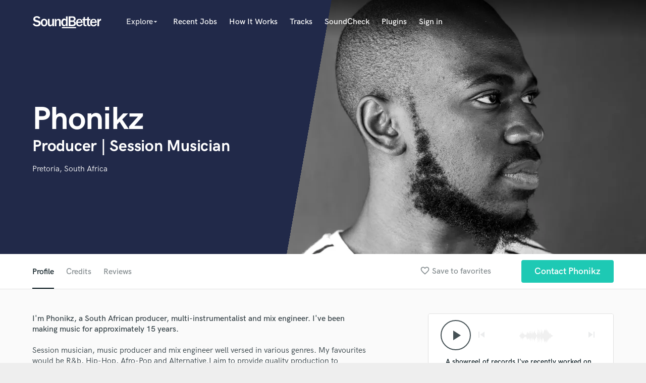

--- FILE ---
content_type: text/html; charset=utf-8
request_url: https://www.google.com/recaptcha/api2/anchor?ar=1&k=6Ldz1-ISAAAAAC-cNJnj4siHO0Gswu3die0mxASV&co=aHR0cHM6Ly93d3cuc291bmRiZXR0ZXIuY29tOjQ0Mw..&hl=en&v=N67nZn4AqZkNcbeMu4prBgzg&size=normal&anchor-ms=20000&execute-ms=30000&cb=165k4rss28rd
body_size: 49457
content:
<!DOCTYPE HTML><html dir="ltr" lang="en"><head><meta http-equiv="Content-Type" content="text/html; charset=UTF-8">
<meta http-equiv="X-UA-Compatible" content="IE=edge">
<title>reCAPTCHA</title>
<style type="text/css">
/* cyrillic-ext */
@font-face {
  font-family: 'Roboto';
  font-style: normal;
  font-weight: 400;
  font-stretch: 100%;
  src: url(//fonts.gstatic.com/s/roboto/v48/KFO7CnqEu92Fr1ME7kSn66aGLdTylUAMa3GUBHMdazTgWw.woff2) format('woff2');
  unicode-range: U+0460-052F, U+1C80-1C8A, U+20B4, U+2DE0-2DFF, U+A640-A69F, U+FE2E-FE2F;
}
/* cyrillic */
@font-face {
  font-family: 'Roboto';
  font-style: normal;
  font-weight: 400;
  font-stretch: 100%;
  src: url(//fonts.gstatic.com/s/roboto/v48/KFO7CnqEu92Fr1ME7kSn66aGLdTylUAMa3iUBHMdazTgWw.woff2) format('woff2');
  unicode-range: U+0301, U+0400-045F, U+0490-0491, U+04B0-04B1, U+2116;
}
/* greek-ext */
@font-face {
  font-family: 'Roboto';
  font-style: normal;
  font-weight: 400;
  font-stretch: 100%;
  src: url(//fonts.gstatic.com/s/roboto/v48/KFO7CnqEu92Fr1ME7kSn66aGLdTylUAMa3CUBHMdazTgWw.woff2) format('woff2');
  unicode-range: U+1F00-1FFF;
}
/* greek */
@font-face {
  font-family: 'Roboto';
  font-style: normal;
  font-weight: 400;
  font-stretch: 100%;
  src: url(//fonts.gstatic.com/s/roboto/v48/KFO7CnqEu92Fr1ME7kSn66aGLdTylUAMa3-UBHMdazTgWw.woff2) format('woff2');
  unicode-range: U+0370-0377, U+037A-037F, U+0384-038A, U+038C, U+038E-03A1, U+03A3-03FF;
}
/* math */
@font-face {
  font-family: 'Roboto';
  font-style: normal;
  font-weight: 400;
  font-stretch: 100%;
  src: url(//fonts.gstatic.com/s/roboto/v48/KFO7CnqEu92Fr1ME7kSn66aGLdTylUAMawCUBHMdazTgWw.woff2) format('woff2');
  unicode-range: U+0302-0303, U+0305, U+0307-0308, U+0310, U+0312, U+0315, U+031A, U+0326-0327, U+032C, U+032F-0330, U+0332-0333, U+0338, U+033A, U+0346, U+034D, U+0391-03A1, U+03A3-03A9, U+03B1-03C9, U+03D1, U+03D5-03D6, U+03F0-03F1, U+03F4-03F5, U+2016-2017, U+2034-2038, U+203C, U+2040, U+2043, U+2047, U+2050, U+2057, U+205F, U+2070-2071, U+2074-208E, U+2090-209C, U+20D0-20DC, U+20E1, U+20E5-20EF, U+2100-2112, U+2114-2115, U+2117-2121, U+2123-214F, U+2190, U+2192, U+2194-21AE, U+21B0-21E5, U+21F1-21F2, U+21F4-2211, U+2213-2214, U+2216-22FF, U+2308-230B, U+2310, U+2319, U+231C-2321, U+2336-237A, U+237C, U+2395, U+239B-23B7, U+23D0, U+23DC-23E1, U+2474-2475, U+25AF, U+25B3, U+25B7, U+25BD, U+25C1, U+25CA, U+25CC, U+25FB, U+266D-266F, U+27C0-27FF, U+2900-2AFF, U+2B0E-2B11, U+2B30-2B4C, U+2BFE, U+3030, U+FF5B, U+FF5D, U+1D400-1D7FF, U+1EE00-1EEFF;
}
/* symbols */
@font-face {
  font-family: 'Roboto';
  font-style: normal;
  font-weight: 400;
  font-stretch: 100%;
  src: url(//fonts.gstatic.com/s/roboto/v48/KFO7CnqEu92Fr1ME7kSn66aGLdTylUAMaxKUBHMdazTgWw.woff2) format('woff2');
  unicode-range: U+0001-000C, U+000E-001F, U+007F-009F, U+20DD-20E0, U+20E2-20E4, U+2150-218F, U+2190, U+2192, U+2194-2199, U+21AF, U+21E6-21F0, U+21F3, U+2218-2219, U+2299, U+22C4-22C6, U+2300-243F, U+2440-244A, U+2460-24FF, U+25A0-27BF, U+2800-28FF, U+2921-2922, U+2981, U+29BF, U+29EB, U+2B00-2BFF, U+4DC0-4DFF, U+FFF9-FFFB, U+10140-1018E, U+10190-1019C, U+101A0, U+101D0-101FD, U+102E0-102FB, U+10E60-10E7E, U+1D2C0-1D2D3, U+1D2E0-1D37F, U+1F000-1F0FF, U+1F100-1F1AD, U+1F1E6-1F1FF, U+1F30D-1F30F, U+1F315, U+1F31C, U+1F31E, U+1F320-1F32C, U+1F336, U+1F378, U+1F37D, U+1F382, U+1F393-1F39F, U+1F3A7-1F3A8, U+1F3AC-1F3AF, U+1F3C2, U+1F3C4-1F3C6, U+1F3CA-1F3CE, U+1F3D4-1F3E0, U+1F3ED, U+1F3F1-1F3F3, U+1F3F5-1F3F7, U+1F408, U+1F415, U+1F41F, U+1F426, U+1F43F, U+1F441-1F442, U+1F444, U+1F446-1F449, U+1F44C-1F44E, U+1F453, U+1F46A, U+1F47D, U+1F4A3, U+1F4B0, U+1F4B3, U+1F4B9, U+1F4BB, U+1F4BF, U+1F4C8-1F4CB, U+1F4D6, U+1F4DA, U+1F4DF, U+1F4E3-1F4E6, U+1F4EA-1F4ED, U+1F4F7, U+1F4F9-1F4FB, U+1F4FD-1F4FE, U+1F503, U+1F507-1F50B, U+1F50D, U+1F512-1F513, U+1F53E-1F54A, U+1F54F-1F5FA, U+1F610, U+1F650-1F67F, U+1F687, U+1F68D, U+1F691, U+1F694, U+1F698, U+1F6AD, U+1F6B2, U+1F6B9-1F6BA, U+1F6BC, U+1F6C6-1F6CF, U+1F6D3-1F6D7, U+1F6E0-1F6EA, U+1F6F0-1F6F3, U+1F6F7-1F6FC, U+1F700-1F7FF, U+1F800-1F80B, U+1F810-1F847, U+1F850-1F859, U+1F860-1F887, U+1F890-1F8AD, U+1F8B0-1F8BB, U+1F8C0-1F8C1, U+1F900-1F90B, U+1F93B, U+1F946, U+1F984, U+1F996, U+1F9E9, U+1FA00-1FA6F, U+1FA70-1FA7C, U+1FA80-1FA89, U+1FA8F-1FAC6, U+1FACE-1FADC, U+1FADF-1FAE9, U+1FAF0-1FAF8, U+1FB00-1FBFF;
}
/* vietnamese */
@font-face {
  font-family: 'Roboto';
  font-style: normal;
  font-weight: 400;
  font-stretch: 100%;
  src: url(//fonts.gstatic.com/s/roboto/v48/KFO7CnqEu92Fr1ME7kSn66aGLdTylUAMa3OUBHMdazTgWw.woff2) format('woff2');
  unicode-range: U+0102-0103, U+0110-0111, U+0128-0129, U+0168-0169, U+01A0-01A1, U+01AF-01B0, U+0300-0301, U+0303-0304, U+0308-0309, U+0323, U+0329, U+1EA0-1EF9, U+20AB;
}
/* latin-ext */
@font-face {
  font-family: 'Roboto';
  font-style: normal;
  font-weight: 400;
  font-stretch: 100%;
  src: url(//fonts.gstatic.com/s/roboto/v48/KFO7CnqEu92Fr1ME7kSn66aGLdTylUAMa3KUBHMdazTgWw.woff2) format('woff2');
  unicode-range: U+0100-02BA, U+02BD-02C5, U+02C7-02CC, U+02CE-02D7, U+02DD-02FF, U+0304, U+0308, U+0329, U+1D00-1DBF, U+1E00-1E9F, U+1EF2-1EFF, U+2020, U+20A0-20AB, U+20AD-20C0, U+2113, U+2C60-2C7F, U+A720-A7FF;
}
/* latin */
@font-face {
  font-family: 'Roboto';
  font-style: normal;
  font-weight: 400;
  font-stretch: 100%;
  src: url(//fonts.gstatic.com/s/roboto/v48/KFO7CnqEu92Fr1ME7kSn66aGLdTylUAMa3yUBHMdazQ.woff2) format('woff2');
  unicode-range: U+0000-00FF, U+0131, U+0152-0153, U+02BB-02BC, U+02C6, U+02DA, U+02DC, U+0304, U+0308, U+0329, U+2000-206F, U+20AC, U+2122, U+2191, U+2193, U+2212, U+2215, U+FEFF, U+FFFD;
}
/* cyrillic-ext */
@font-face {
  font-family: 'Roboto';
  font-style: normal;
  font-weight: 500;
  font-stretch: 100%;
  src: url(//fonts.gstatic.com/s/roboto/v48/KFO7CnqEu92Fr1ME7kSn66aGLdTylUAMa3GUBHMdazTgWw.woff2) format('woff2');
  unicode-range: U+0460-052F, U+1C80-1C8A, U+20B4, U+2DE0-2DFF, U+A640-A69F, U+FE2E-FE2F;
}
/* cyrillic */
@font-face {
  font-family: 'Roboto';
  font-style: normal;
  font-weight: 500;
  font-stretch: 100%;
  src: url(//fonts.gstatic.com/s/roboto/v48/KFO7CnqEu92Fr1ME7kSn66aGLdTylUAMa3iUBHMdazTgWw.woff2) format('woff2');
  unicode-range: U+0301, U+0400-045F, U+0490-0491, U+04B0-04B1, U+2116;
}
/* greek-ext */
@font-face {
  font-family: 'Roboto';
  font-style: normal;
  font-weight: 500;
  font-stretch: 100%;
  src: url(//fonts.gstatic.com/s/roboto/v48/KFO7CnqEu92Fr1ME7kSn66aGLdTylUAMa3CUBHMdazTgWw.woff2) format('woff2');
  unicode-range: U+1F00-1FFF;
}
/* greek */
@font-face {
  font-family: 'Roboto';
  font-style: normal;
  font-weight: 500;
  font-stretch: 100%;
  src: url(//fonts.gstatic.com/s/roboto/v48/KFO7CnqEu92Fr1ME7kSn66aGLdTylUAMa3-UBHMdazTgWw.woff2) format('woff2');
  unicode-range: U+0370-0377, U+037A-037F, U+0384-038A, U+038C, U+038E-03A1, U+03A3-03FF;
}
/* math */
@font-face {
  font-family: 'Roboto';
  font-style: normal;
  font-weight: 500;
  font-stretch: 100%;
  src: url(//fonts.gstatic.com/s/roboto/v48/KFO7CnqEu92Fr1ME7kSn66aGLdTylUAMawCUBHMdazTgWw.woff2) format('woff2');
  unicode-range: U+0302-0303, U+0305, U+0307-0308, U+0310, U+0312, U+0315, U+031A, U+0326-0327, U+032C, U+032F-0330, U+0332-0333, U+0338, U+033A, U+0346, U+034D, U+0391-03A1, U+03A3-03A9, U+03B1-03C9, U+03D1, U+03D5-03D6, U+03F0-03F1, U+03F4-03F5, U+2016-2017, U+2034-2038, U+203C, U+2040, U+2043, U+2047, U+2050, U+2057, U+205F, U+2070-2071, U+2074-208E, U+2090-209C, U+20D0-20DC, U+20E1, U+20E5-20EF, U+2100-2112, U+2114-2115, U+2117-2121, U+2123-214F, U+2190, U+2192, U+2194-21AE, U+21B0-21E5, U+21F1-21F2, U+21F4-2211, U+2213-2214, U+2216-22FF, U+2308-230B, U+2310, U+2319, U+231C-2321, U+2336-237A, U+237C, U+2395, U+239B-23B7, U+23D0, U+23DC-23E1, U+2474-2475, U+25AF, U+25B3, U+25B7, U+25BD, U+25C1, U+25CA, U+25CC, U+25FB, U+266D-266F, U+27C0-27FF, U+2900-2AFF, U+2B0E-2B11, U+2B30-2B4C, U+2BFE, U+3030, U+FF5B, U+FF5D, U+1D400-1D7FF, U+1EE00-1EEFF;
}
/* symbols */
@font-face {
  font-family: 'Roboto';
  font-style: normal;
  font-weight: 500;
  font-stretch: 100%;
  src: url(//fonts.gstatic.com/s/roboto/v48/KFO7CnqEu92Fr1ME7kSn66aGLdTylUAMaxKUBHMdazTgWw.woff2) format('woff2');
  unicode-range: U+0001-000C, U+000E-001F, U+007F-009F, U+20DD-20E0, U+20E2-20E4, U+2150-218F, U+2190, U+2192, U+2194-2199, U+21AF, U+21E6-21F0, U+21F3, U+2218-2219, U+2299, U+22C4-22C6, U+2300-243F, U+2440-244A, U+2460-24FF, U+25A0-27BF, U+2800-28FF, U+2921-2922, U+2981, U+29BF, U+29EB, U+2B00-2BFF, U+4DC0-4DFF, U+FFF9-FFFB, U+10140-1018E, U+10190-1019C, U+101A0, U+101D0-101FD, U+102E0-102FB, U+10E60-10E7E, U+1D2C0-1D2D3, U+1D2E0-1D37F, U+1F000-1F0FF, U+1F100-1F1AD, U+1F1E6-1F1FF, U+1F30D-1F30F, U+1F315, U+1F31C, U+1F31E, U+1F320-1F32C, U+1F336, U+1F378, U+1F37D, U+1F382, U+1F393-1F39F, U+1F3A7-1F3A8, U+1F3AC-1F3AF, U+1F3C2, U+1F3C4-1F3C6, U+1F3CA-1F3CE, U+1F3D4-1F3E0, U+1F3ED, U+1F3F1-1F3F3, U+1F3F5-1F3F7, U+1F408, U+1F415, U+1F41F, U+1F426, U+1F43F, U+1F441-1F442, U+1F444, U+1F446-1F449, U+1F44C-1F44E, U+1F453, U+1F46A, U+1F47D, U+1F4A3, U+1F4B0, U+1F4B3, U+1F4B9, U+1F4BB, U+1F4BF, U+1F4C8-1F4CB, U+1F4D6, U+1F4DA, U+1F4DF, U+1F4E3-1F4E6, U+1F4EA-1F4ED, U+1F4F7, U+1F4F9-1F4FB, U+1F4FD-1F4FE, U+1F503, U+1F507-1F50B, U+1F50D, U+1F512-1F513, U+1F53E-1F54A, U+1F54F-1F5FA, U+1F610, U+1F650-1F67F, U+1F687, U+1F68D, U+1F691, U+1F694, U+1F698, U+1F6AD, U+1F6B2, U+1F6B9-1F6BA, U+1F6BC, U+1F6C6-1F6CF, U+1F6D3-1F6D7, U+1F6E0-1F6EA, U+1F6F0-1F6F3, U+1F6F7-1F6FC, U+1F700-1F7FF, U+1F800-1F80B, U+1F810-1F847, U+1F850-1F859, U+1F860-1F887, U+1F890-1F8AD, U+1F8B0-1F8BB, U+1F8C0-1F8C1, U+1F900-1F90B, U+1F93B, U+1F946, U+1F984, U+1F996, U+1F9E9, U+1FA00-1FA6F, U+1FA70-1FA7C, U+1FA80-1FA89, U+1FA8F-1FAC6, U+1FACE-1FADC, U+1FADF-1FAE9, U+1FAF0-1FAF8, U+1FB00-1FBFF;
}
/* vietnamese */
@font-face {
  font-family: 'Roboto';
  font-style: normal;
  font-weight: 500;
  font-stretch: 100%;
  src: url(//fonts.gstatic.com/s/roboto/v48/KFO7CnqEu92Fr1ME7kSn66aGLdTylUAMa3OUBHMdazTgWw.woff2) format('woff2');
  unicode-range: U+0102-0103, U+0110-0111, U+0128-0129, U+0168-0169, U+01A0-01A1, U+01AF-01B0, U+0300-0301, U+0303-0304, U+0308-0309, U+0323, U+0329, U+1EA0-1EF9, U+20AB;
}
/* latin-ext */
@font-face {
  font-family: 'Roboto';
  font-style: normal;
  font-weight: 500;
  font-stretch: 100%;
  src: url(//fonts.gstatic.com/s/roboto/v48/KFO7CnqEu92Fr1ME7kSn66aGLdTylUAMa3KUBHMdazTgWw.woff2) format('woff2');
  unicode-range: U+0100-02BA, U+02BD-02C5, U+02C7-02CC, U+02CE-02D7, U+02DD-02FF, U+0304, U+0308, U+0329, U+1D00-1DBF, U+1E00-1E9F, U+1EF2-1EFF, U+2020, U+20A0-20AB, U+20AD-20C0, U+2113, U+2C60-2C7F, U+A720-A7FF;
}
/* latin */
@font-face {
  font-family: 'Roboto';
  font-style: normal;
  font-weight: 500;
  font-stretch: 100%;
  src: url(//fonts.gstatic.com/s/roboto/v48/KFO7CnqEu92Fr1ME7kSn66aGLdTylUAMa3yUBHMdazQ.woff2) format('woff2');
  unicode-range: U+0000-00FF, U+0131, U+0152-0153, U+02BB-02BC, U+02C6, U+02DA, U+02DC, U+0304, U+0308, U+0329, U+2000-206F, U+20AC, U+2122, U+2191, U+2193, U+2212, U+2215, U+FEFF, U+FFFD;
}
/* cyrillic-ext */
@font-face {
  font-family: 'Roboto';
  font-style: normal;
  font-weight: 900;
  font-stretch: 100%;
  src: url(//fonts.gstatic.com/s/roboto/v48/KFO7CnqEu92Fr1ME7kSn66aGLdTylUAMa3GUBHMdazTgWw.woff2) format('woff2');
  unicode-range: U+0460-052F, U+1C80-1C8A, U+20B4, U+2DE0-2DFF, U+A640-A69F, U+FE2E-FE2F;
}
/* cyrillic */
@font-face {
  font-family: 'Roboto';
  font-style: normal;
  font-weight: 900;
  font-stretch: 100%;
  src: url(//fonts.gstatic.com/s/roboto/v48/KFO7CnqEu92Fr1ME7kSn66aGLdTylUAMa3iUBHMdazTgWw.woff2) format('woff2');
  unicode-range: U+0301, U+0400-045F, U+0490-0491, U+04B0-04B1, U+2116;
}
/* greek-ext */
@font-face {
  font-family: 'Roboto';
  font-style: normal;
  font-weight: 900;
  font-stretch: 100%;
  src: url(//fonts.gstatic.com/s/roboto/v48/KFO7CnqEu92Fr1ME7kSn66aGLdTylUAMa3CUBHMdazTgWw.woff2) format('woff2');
  unicode-range: U+1F00-1FFF;
}
/* greek */
@font-face {
  font-family: 'Roboto';
  font-style: normal;
  font-weight: 900;
  font-stretch: 100%;
  src: url(//fonts.gstatic.com/s/roboto/v48/KFO7CnqEu92Fr1ME7kSn66aGLdTylUAMa3-UBHMdazTgWw.woff2) format('woff2');
  unicode-range: U+0370-0377, U+037A-037F, U+0384-038A, U+038C, U+038E-03A1, U+03A3-03FF;
}
/* math */
@font-face {
  font-family: 'Roboto';
  font-style: normal;
  font-weight: 900;
  font-stretch: 100%;
  src: url(//fonts.gstatic.com/s/roboto/v48/KFO7CnqEu92Fr1ME7kSn66aGLdTylUAMawCUBHMdazTgWw.woff2) format('woff2');
  unicode-range: U+0302-0303, U+0305, U+0307-0308, U+0310, U+0312, U+0315, U+031A, U+0326-0327, U+032C, U+032F-0330, U+0332-0333, U+0338, U+033A, U+0346, U+034D, U+0391-03A1, U+03A3-03A9, U+03B1-03C9, U+03D1, U+03D5-03D6, U+03F0-03F1, U+03F4-03F5, U+2016-2017, U+2034-2038, U+203C, U+2040, U+2043, U+2047, U+2050, U+2057, U+205F, U+2070-2071, U+2074-208E, U+2090-209C, U+20D0-20DC, U+20E1, U+20E5-20EF, U+2100-2112, U+2114-2115, U+2117-2121, U+2123-214F, U+2190, U+2192, U+2194-21AE, U+21B0-21E5, U+21F1-21F2, U+21F4-2211, U+2213-2214, U+2216-22FF, U+2308-230B, U+2310, U+2319, U+231C-2321, U+2336-237A, U+237C, U+2395, U+239B-23B7, U+23D0, U+23DC-23E1, U+2474-2475, U+25AF, U+25B3, U+25B7, U+25BD, U+25C1, U+25CA, U+25CC, U+25FB, U+266D-266F, U+27C0-27FF, U+2900-2AFF, U+2B0E-2B11, U+2B30-2B4C, U+2BFE, U+3030, U+FF5B, U+FF5D, U+1D400-1D7FF, U+1EE00-1EEFF;
}
/* symbols */
@font-face {
  font-family: 'Roboto';
  font-style: normal;
  font-weight: 900;
  font-stretch: 100%;
  src: url(//fonts.gstatic.com/s/roboto/v48/KFO7CnqEu92Fr1ME7kSn66aGLdTylUAMaxKUBHMdazTgWw.woff2) format('woff2');
  unicode-range: U+0001-000C, U+000E-001F, U+007F-009F, U+20DD-20E0, U+20E2-20E4, U+2150-218F, U+2190, U+2192, U+2194-2199, U+21AF, U+21E6-21F0, U+21F3, U+2218-2219, U+2299, U+22C4-22C6, U+2300-243F, U+2440-244A, U+2460-24FF, U+25A0-27BF, U+2800-28FF, U+2921-2922, U+2981, U+29BF, U+29EB, U+2B00-2BFF, U+4DC0-4DFF, U+FFF9-FFFB, U+10140-1018E, U+10190-1019C, U+101A0, U+101D0-101FD, U+102E0-102FB, U+10E60-10E7E, U+1D2C0-1D2D3, U+1D2E0-1D37F, U+1F000-1F0FF, U+1F100-1F1AD, U+1F1E6-1F1FF, U+1F30D-1F30F, U+1F315, U+1F31C, U+1F31E, U+1F320-1F32C, U+1F336, U+1F378, U+1F37D, U+1F382, U+1F393-1F39F, U+1F3A7-1F3A8, U+1F3AC-1F3AF, U+1F3C2, U+1F3C4-1F3C6, U+1F3CA-1F3CE, U+1F3D4-1F3E0, U+1F3ED, U+1F3F1-1F3F3, U+1F3F5-1F3F7, U+1F408, U+1F415, U+1F41F, U+1F426, U+1F43F, U+1F441-1F442, U+1F444, U+1F446-1F449, U+1F44C-1F44E, U+1F453, U+1F46A, U+1F47D, U+1F4A3, U+1F4B0, U+1F4B3, U+1F4B9, U+1F4BB, U+1F4BF, U+1F4C8-1F4CB, U+1F4D6, U+1F4DA, U+1F4DF, U+1F4E3-1F4E6, U+1F4EA-1F4ED, U+1F4F7, U+1F4F9-1F4FB, U+1F4FD-1F4FE, U+1F503, U+1F507-1F50B, U+1F50D, U+1F512-1F513, U+1F53E-1F54A, U+1F54F-1F5FA, U+1F610, U+1F650-1F67F, U+1F687, U+1F68D, U+1F691, U+1F694, U+1F698, U+1F6AD, U+1F6B2, U+1F6B9-1F6BA, U+1F6BC, U+1F6C6-1F6CF, U+1F6D3-1F6D7, U+1F6E0-1F6EA, U+1F6F0-1F6F3, U+1F6F7-1F6FC, U+1F700-1F7FF, U+1F800-1F80B, U+1F810-1F847, U+1F850-1F859, U+1F860-1F887, U+1F890-1F8AD, U+1F8B0-1F8BB, U+1F8C0-1F8C1, U+1F900-1F90B, U+1F93B, U+1F946, U+1F984, U+1F996, U+1F9E9, U+1FA00-1FA6F, U+1FA70-1FA7C, U+1FA80-1FA89, U+1FA8F-1FAC6, U+1FACE-1FADC, U+1FADF-1FAE9, U+1FAF0-1FAF8, U+1FB00-1FBFF;
}
/* vietnamese */
@font-face {
  font-family: 'Roboto';
  font-style: normal;
  font-weight: 900;
  font-stretch: 100%;
  src: url(//fonts.gstatic.com/s/roboto/v48/KFO7CnqEu92Fr1ME7kSn66aGLdTylUAMa3OUBHMdazTgWw.woff2) format('woff2');
  unicode-range: U+0102-0103, U+0110-0111, U+0128-0129, U+0168-0169, U+01A0-01A1, U+01AF-01B0, U+0300-0301, U+0303-0304, U+0308-0309, U+0323, U+0329, U+1EA0-1EF9, U+20AB;
}
/* latin-ext */
@font-face {
  font-family: 'Roboto';
  font-style: normal;
  font-weight: 900;
  font-stretch: 100%;
  src: url(//fonts.gstatic.com/s/roboto/v48/KFO7CnqEu92Fr1ME7kSn66aGLdTylUAMa3KUBHMdazTgWw.woff2) format('woff2');
  unicode-range: U+0100-02BA, U+02BD-02C5, U+02C7-02CC, U+02CE-02D7, U+02DD-02FF, U+0304, U+0308, U+0329, U+1D00-1DBF, U+1E00-1E9F, U+1EF2-1EFF, U+2020, U+20A0-20AB, U+20AD-20C0, U+2113, U+2C60-2C7F, U+A720-A7FF;
}
/* latin */
@font-face {
  font-family: 'Roboto';
  font-style: normal;
  font-weight: 900;
  font-stretch: 100%;
  src: url(//fonts.gstatic.com/s/roboto/v48/KFO7CnqEu92Fr1ME7kSn66aGLdTylUAMa3yUBHMdazQ.woff2) format('woff2');
  unicode-range: U+0000-00FF, U+0131, U+0152-0153, U+02BB-02BC, U+02C6, U+02DA, U+02DC, U+0304, U+0308, U+0329, U+2000-206F, U+20AC, U+2122, U+2191, U+2193, U+2212, U+2215, U+FEFF, U+FFFD;
}

</style>
<link rel="stylesheet" type="text/css" href="https://www.gstatic.com/recaptcha/releases/N67nZn4AqZkNcbeMu4prBgzg/styles__ltr.css">
<script nonce="hcgJJNUYuKZ1_cKp6AGZ-A" type="text/javascript">window['__recaptcha_api'] = 'https://www.google.com/recaptcha/api2/';</script>
<script type="text/javascript" src="https://www.gstatic.com/recaptcha/releases/N67nZn4AqZkNcbeMu4prBgzg/recaptcha__en.js" nonce="hcgJJNUYuKZ1_cKp6AGZ-A">
      
    </script></head>
<body><div id="rc-anchor-alert" class="rc-anchor-alert"></div>
<input type="hidden" id="recaptcha-token" value="[base64]">
<script type="text/javascript" nonce="hcgJJNUYuKZ1_cKp6AGZ-A">
      recaptcha.anchor.Main.init("[\x22ainput\x22,[\x22bgdata\x22,\x22\x22,\[base64]/[base64]/[base64]/[base64]/[base64]/UltsKytdPUU6KEU8MjA0OD9SW2wrK109RT4+NnwxOTI6KChFJjY0NTEyKT09NTUyOTYmJk0rMTxjLmxlbmd0aCYmKGMuY2hhckNvZGVBdChNKzEpJjY0NTEyKT09NTYzMjA/[base64]/[base64]/[base64]/[base64]/[base64]/[base64]/[base64]\x22,\[base64]\\u003d\x22,\[base64]/[base64]/Cq8Ktw57CgsO9RcONw7gYwozCmMK/Im8lUzIoM8KXwqXCilHDnlTCjxEswo0BwrjClsOoKcKVGAHDjkULb8OXworCtUx8fmktwq3Cvwh3w6p0UW3DjibCnXE5I8Kaw4HDpsK3w7o5JXDDoMOBwrPCksO/AsOeasO/f8KOw43DkFTDmirDscOxHMKALA3CjwN2IMObwo8jEMOPwqssE8KWw6BOwpBsAsOuwqDDgcKpSTcXw4DDlsKvOw3Dh1XCrsOkETXDvRhWLUZjw7nCnWLDpCTDuT0NR1/[base64]/Cp13Chl3DlsOUw68KRcKyfsKDJHbCoBcfw7TCv8O8wrBMw7XDjcKewq3DoFEeF8OkwqLCm8KWw6l/VcOAd23ChsOrFzzDm8KvW8KmV2R+RHN7w5AgV11aUsOtWMKbw6bCoMKrw7IVQcKdX8KgHRpRNMKCw6/[base64]/ChsOGw5/[base64]/UVQZWsKFMcKILCR+wobCgFBbZBl1L8KLwrzDrhc2wqN+w4xTLHzDvn7Ci8K1G8KMwqPDtcO3wrfDgMODHT/Cr8K9ZmnCsMOVwoYfwpPDvsOgw4FNXMOqw55rwrt0wpDDmk4mw6JbfcOhwpxWDcOPw6TCn8Ofw7svw6LDtMOvX8Oew6dJwqXDvw8ZIsKfw6A5w7rCjlHCkHrDjRkcwrt3QXDClmjDhRsPwrDDosOBb0Bew75FDmHCssOuwoDCvzjDoiXDgGLCssO3woNpw7hWw5/Ds2nCq8KucMKGw7k+bHMKw4tLwrsIZ1pNP8K0w4RfwrrDki8jwpjCgG7ChkrCoW9mwqjCgcK6w67DtSw8wpE9w4RiC8Olwo3CqsOawofCp8KYLx4CwqDDocK9ez3CkcOqwosHwr3DlcK0w4kVeFXDqsOSNiXCm8OTwql2W0tZw5dsZ8Ogw7/Cl8ORXEUywosWQcO5wqdTGCdcw4g5ak7CscK0Rg7DlEdxbMOPwo7CoMKgw6HDpsOVwr5Xw73DoMOrwqF2w77CosO1wpDCmsKyejg4wpvCq8O3w5vCmgAROVpmw6/DsMKJEmnDtVfDhsOacyTCi8O9asKwwrXDmcO6w6XCpMK7wqhRw68PwoRww4zDnFPCv1PDgF/Dm8Ksw7fDiAVQwq5uScKzCMKDM8OMwrHCocKhT8K4wqddJVBRA8KFHcOnw54nwpxrU8K1wpoFWhZww7tdY8KHwpsaw7DDrWxBbDHDqsOHwpfCkcOEHAjCvMOgwr0lwp8Ow4BmFcOTQU9sCMOuZcKKBcOyEDjCm0MEw6XDhnQBw6ptwp45w5LCkWIdHsObwrfDn1AXw7/CjG7CgsKULl/DocOjKXZ3VUkvKcKrwoHDh1bCi8OCw4nDtFfDl8OMYQnDoSJnwo9Bwq1OwqzCnsK2woYiJ8KnbD/CpxvCmT3CoxjDqn07w63DhsKgAgAowrUZXsO7wqY6XcOcYV5VZcOcFMOBZ8OewpDCpmLCgmscIsOcADzCqMKqwpnDp0ZGwrpPAcOQBcOtw4fDngB4w4fDimB4w4XCjMKEwoLDiMOSworDknzDpCZ9w5HCuzLCkcKlEH01w7zDhcK+JnXCl8KGw4QYCU/DjXvCucKnwpXCmwx9wrbCtBnDucOgw5ALw4Mgw7HDliBeGcK4w4bDoGYmScOwZcK3LyjDr8KEcxjCoMK2w4YzwokuPEHCo8OmwosLTcO4w7B+OcKQUsKqOcKyAANTwow+w5tswobDrG3Dp0zCnsOFwpfDssK5NMOZwrLCsx/DmMKdA8O1eWcOPwUxEcKZwqzCogw+w7/CgE7DtyLCqj5bwp/DgsK3w69uEnUOw4/CjUTDlcKNPlkJw6pZPsKYw7I0wqBRw5PDkmnDrGJDwp8TwoEWw63Dr8KQwq/DlcKmw4EiO8Kiw6rCn2TDpsKTTUPCl1nCmcOIOwjCssKnRHPDmcO7wqo2EgZGwq/DpnUUUsOsX8KGwofCuRjCtsK4XcKzwqzDnw0kIivCniPDgMKuwrNAwoTCgsOxwqLDnRHDtMKhw6LClzoowovCuibDkcKnAg81ITLDlcOYeHbCrcKvwqEzwpTCiUAlw7xKw4zCqgrClMOmw6rCisOLPsKWWMOrCMKCUsK+woFnFcOow5jDoTJWQcOGbMKaZsO8asOWEz/DucK+wr81AwPCnxHCiMKSw6PDjmQ9wrNLw5rDnRjCpCVowrrDmMONw7zDnmYlw6xdLsOnOcOdw5wGd8OWPxgJw53CuF/DjMKUwqhhc8KGCA0BwqAWwpQMWDzDnws0w5Qiw6xrw5jCpTfCjGFEw4rClQp5Oy/[base64]/CocO7wqTCgcKfNsKkw5oSwpTCvBldVMK5KMKnw4TDhsKbwqbDp8KNacK5w7HDuxRIwqFLwpZTXjvCrFjDhz1aIm8lw5RHGsO+H8KwwrNmVcKILcO/PxlXw5LCjsKYwp3DoE/DoR/[base64]/CiC4IBsOcX8OSwp/Dgk7CtkHChcKSfQsnw4A/DTLDocKSCcO7w7vCsGnDp8KDwrE6e0M5w6DCvcO7w6oOwoDDvjjDn3bDhx4/w6TDsMOdw7PDksKlwrPCoQwdwrJsTMKoAlLCkwDDokQ9wogLHFsXV8Kpwo9NXWY0OSPCqCnCp8O7CsKQVT3CpxQSwowZw7rCphJGw6I/OjzClcOEw7BTw6fDvsOMW3YlwpHDhMK8w7h+OMOYw7UDwoPDhMO3w6suw5pnwoHCtMKVaVzDvB7CjsK9Q19pw4JRJE/Cr8KWdsO7wpRLwopnwrzDicOZw48XwqLCm8OtwrTDkmtzZTPCr8KswpbDkUx/w7h3w6PClkFywrbCv1LCuMKIw69zw4vDv8Ouwr0secOEHcOwwrfDnsKrwrdJBGIow7hrw7/[base64]/wobDi1QjHsOkcsOQw63CogDCnMOwLcOPPi3Di8KgBsK1w4gcGAQoccOZG8Ofw7jCo8KPwoI1b8KSd8Ocw4VUw6PDhMKsQE3DgQs7wothK1Nww6TDtBnCr8OMeE9CwpREOlbDgsOswoDClMO0wqbCu8Kmwq7DrwIkwrjCq1nDrMK0wq86eRfCmsOmwqzCpMKDwpJ6wo/CrzxzV0DDqAjCu1wOTH3CpgIlwo/CqSIxHcO5L3FNdMKnwq/DjsOMw47Cn0U/[base64]/CvsKow7sSdVgNwrXClsOcL0hxHMKpw44Hw6BpXSlRRMOhwqg3PW9EYT1XwqUaccKfw4dCwq9vw7jCssKOwp1sHsO9E3fDi8OKwqDCvsOWwoptM8ObZsO3w7/CmiFOBMK3w7HDssKjwqgDwpXDnRcUecK6UEwMJcKZw4MJGsOdWMOTH2zCgWlUFcKdeAbCi8O8KSzCisKQwqbDgcKwCcKDwr/Dr3nDh8KJw6vDiGDDh0jCiMOJSMK8w4kmayR2wpUeKyIHw7nCkMKSw4LDs8Kdwp7DnMOYwpxRZcKlw6HCosOTw4sSZwbDs34QKFMow4E8w4t6wq7CqF7DlmQACz/[base64]/Dom8ywrQcQMKUwoduQG3DhsK/MH1sw6zCsVlIwrTDlUrCuTLDhljCknhvwqzDtcK/[base64]/[base64]/Ck1zDocK2YsKNZcKwQDDCn8OaYHTDhw8EbcKoX8OVwq07w4lvMTZ1wrNCw7QvY8OuFsKBwqs8D8OVw6fCnMKkPhFiwr1OwrbDk3B/w4TDlMKCKx3DuMKkw6s4JMOTEsK2woPDl8OgLcOLSxJhwrQpBsOnIMKsw5jDuVxtwptDGWVBwq3Dm8OEN8OTwrdbw4PCrcOIw5zCpx0AbMKLSsOveAbDmVXCrMOGwoHDosK5wqnDqsONLktvwopTYSxLZMOpfSfCg8KleMKgVcKlw4/[base64]/w4JQDEMzw6PCisK1w6HChMKfEysowp8Fwp19OjhwS8K3VVzDkcOow6zCpcKswrzDl8OXwprCgzDCtsOOOjPChQgLGm9pwq3Di8OWDMOeHsKJDXrDrsKQw78HSMOkCnp7E8KQY8KiCi7Cu2nDjMOtwrfDjcOVfcOUwoPDlMKaw7zDmUAdw68Hw54yLmoQWi5Cw7/DoTrCg3DCpjbDvRfDiUXDs2/DkcO2w5snBVPCnUpBXMOiwoU3woDDucK0wq8xw7oNGsODOMKKwr1JHMKFwp/[base64]/cGPCpcOUwqYsJsOPY8O3w6MOQ8OAbMKbw4Mbw71qw6nDm8OJwqTCtQrCqsKaw61YecKvBMKwOsK2c0DDvcOWYBpKfiNWw5Nrwp3DncO/wooww6vCvTYKw7zCm8OewqjDl8KGwrXCisKuJcKbLcK2T2oTUsOFacKVDsKswqYkwq9gVBglbcKqw7s9dcK3w6/DncOJwr8pIDTCn8OtJMOxwrjDqGLChywYwrBnwrxuwqViGsOcTMOnw60ffXvDpF3CvVzCo8OIbWVIRzk9w5/Dj085csKhwrsHwqMJwqvCjUfCtsO2cMKhV8KjeMOWwqEMw5sebG9FAnp/[base64]/w67CgHhGcHnDvsO0fMK5w6x3dELCg8KKPxEmwqw/DRUcM2c+w4jCssO7wrh6wr3CgcKHPcO/GMKGChPDkcK/DsOoNcOGw7h2diXCi8OVQ8OOKcK3wqlELQ1gw7HDlHsyGcO4wqrDl8KZwr4gw6vCghJAGzNdfMO7KsKmw4I5wqldWsK/bVEswqfCkW7DkHvCgsKcw7jCmcKmwr4Ew5RsOcOUw5/[base64]/DoSvCrhbCgcOQYsK7TcKBE8OjQ8OCJsKmGB5bbDbCgcKFM8OowqgpEhsgDsOzwpZqG8OHA8OWEcK9wpjDqsO1wo4ufcO5JyrCsCfDnUHCsELCn0lewr8pRmobQcKnwqfDi3LDmSIRw4LCq1zDocORdMKCwogqwqrDj8Kkwpklwo/Cv8Klw61+w5NRwojDkMOGw6DCkyDDgSXChMOheCHCnMKcV8O9wq7Co2bDjMKGw5ZbK8Kjw64PIMOEdcO4woMXL8OQw7bDlcOoajnCkXHDs3YWwqsETQVPMTzDjCDCtsO+L3xXw5cew45sw5/DisOhw7IhBsKBwqhowrocwrHCpBDDpC7CucK3w6DCrQvCgMOewojCviPCg8OrdMK5MCLCvh7CiETCrsOJcn9zwrLDrsO4w4pTUhNswqbDmVnDssKsVTTDp8OYw4PCnsKwwqzCg8KpwpdLwrnDpmvDgjzChXzDvcK8HjjDp8KPJMOQZcOQFVlrw7/[base64]/CmFsOL8KkM8OYw7LDrSXDiMKBEsOfH3rCs8OAHhk0f3rCqhXCicOyw4HCtybDlWh6w4t4WTgiAnJDW8KWwpfDlT/CjQPDtMO0w7UYwqJwwowuVsKlK8OGw598Hxk/Y3bDlAwDJMO6wqpewq/[base64]/Cm8KJwptCZMKSwo9IfsK5aFIHw5XCrcO5w5LDnwoYFGVUScO1woTCohgBw5gzaMK1wr1iRcOyw5XDhToVwoxZwrQgwot/wq/[base64]/FnYSM1HCjcKtNA/DlmRBbcK2w5zCjsKsEsKiGMOMLRjDp8O0woTDhhHDsmd/aMO+wrnDrcO9w5Vrw6VZw7DCrkHDnDZYCMOiwrvCk8KSMi5XTsKcw55VwpLDll3Cj8KdbnZPwokWwp8/b8K+T1hNesOlSsOqw6bClQI1wpJbwrvDpF0Zwp8Ew6TDocKvWsKJw5jDghBIw65mDDYaw4vDpsKEw6/DjMOCTljDvzjDicKAfSVoFnnDhcK2McOcFTlxIwgWL3PDpsO/M1EtAnNYwrvDjgjDgsKRwo1pwr3DomQyw64Ywp4rBFXDjcK5UMO/wqHCocOfccOeCsO7EjRmOXF2Dy5fwp3CuHHDjQUTZSrDqsKTYnLDjcOZP0zCkjx/bcK1ZlPDpcKGwqTDqR8KeMKabcOIwoAVwqLCi8OCe2IDwrjCpMO3wpYuaS3CpcKiw54Jw6nCj8OLLsOwZSpPwp/[base64]/w7/[base64]/bRXDrsKOwpNYP2TDpWfDuUHDksKQwo/DtsORw6pgKGvCkyzDoWh5E8K7wofDjDLCukTDr3xnMsOpwrEiC3sMP8KawrI+w4PCjsOhw7V+w6nDjAoCw7rCrA/CjsKKwrZOeHjCoi7Dv3/CvgvDlsOYwrV5woPCpCRTNcK8SiXDgApyBSHCqCzDuMOyw4bCuMOXwr3DoSPChHU+dMOKwqnCg8ORTMKbw4FswqDCocKxwqlLwrAEw6UPCMOZwp8WbcOzwp9Pw7l4Z8O0w6F5w7jCjQt/wqjDkcKSWSjCnAFmNTzCnsODb8OPw4vClcOrwos3K3DDvMOaw6/DjMK4Z8KcClTCuFESwrxqw47Ck8OMwqHClMKuBsKfw4Ipwq4swo/[base64]/[base64]/CucOabzIwY1JlXsKdWsKyQxfCrkEZY8KQAMO2clkyw4HDr8K/asKHw5ldZx3DhzwnPF/[base64]/Cr8O9w7R5U8KjHU04wo/CtcK3XgnCm3dQRsKlDFDDvsKKwqhlEMKrwrpUw6jDm8OsJCAyw5nCn8KaO0Npw6XDixvDuk3Dr8OBL8O2PTROw6bDpS7DnSfDpShGw49jL8O+wpPDvgtcwolswpQ1Z8OIwpsjPXjDrgfDucKTwrx/ccK4w6dAw4dmwoInw51Swr0Qw6/Cn8KMT3vChH9fw5AVwqXDvX3DqVJaw5dXwr9nw5tqwoDCpQEGaMK6ecOXw6TCgMOMw4c+wpTDv8Oyw5DDm0cHw6Zxw4vDnX3Dp0vCkQXCrkDDlsKxw5LDh8OQbURrwol/wr/Dr0TCoMKcwp7Dq0ZcL3LCv8O/[base64]/DscK/wp3CvFctYlXClMO6I8Kfw5dGZH/[base64]/DgF5Sw4LCqcKDwqjCinIxwrvCg2zDvsKuNcK5w4LCm1dGw78mRUXCmsKcwoIgwr0wVXghw7XCiU4iwqVqw5TCtAELLEt6w5Elw4zCo1AWw6tkw4zDsFjDu8OEP8Oew77Dv8OLVcONw6kEY8Khwrs0wrYGw5/[base64]/CpAhNwoAGBz7DgsK1w5TCnsO8a0oHPsKNHEl9w5kyacKWX8O4cMK6wql4w4vDjMKPw7cBw7sxasKTw43DvlnDkhJ6w5XCmMO8NsKrwpwzCXnDnzfCi8K9JMOxDsK/OSzCvWodTMO+w6fCt8K3wpZPwqLDpcKzDsO3YXhjGcKILQZTRXDCr8KXw7U6wprDiV/Dv8KsWsO3w4Q6dcOow6rCrMOCGwzDrEvDsMKPfcOXwpLCp0PCmnE4HMOqAcKtwrXDkz/DlMKfwo/[base64]/CucK+w4DCusKPwrpdUFA7wo3CgXLDu8KJX1BYZ8KuRlJUwr3Dn8Kyw5PCimlJwp05w4Vlwr/Dv8KsJGAwwpjDpcKjQcOBw69xJGrCgcOzGgk3w7d9ZsKbw6XDhjfCrkrCmcOIM2bDgsOfw7fDkMOSaTHCkcOvw7koRkLCm8KUw4lQwrzCpA5/ClfCjyzCmsOFcVnDlMKEdQdxGcO0L8OZNsOPwpIfwqzCmDV/e8KgNcOJK8K/[base64]/w6zCtsKKwqt/w7XDnxTCpMO8wrTCnTjCgF/CisOwXldPAcOKwoZ9wrbDnGVqw51IwpNCF8Obwq4ZTCDDgcKwwr5jwq8+RMOaC8Kpw40WwokYw7QFw6TCrjvCrsOJU2rCoxwJw5/CgcOdw6pvVTTDsMK1wrhrwpxfHRvCnXIpw6XCqSNdwogUwoLDozTDtMO2IhRnwplnwrwObsOaw7dIw5bDucK0MxA1VHkDWhglDTXDv8O4J39xw4LDi8OSw63DisOvw5ZHwrzCgcOtw7fDjcO4CEZVwqRuQsOpw6rDjV/[base64]/[base64]/[base64]/[base64]/CpQvDj8O8YsK3JRnDuQ4WwrVqw4Z0Y8OLw73CshI4wqNpOwh0wpXCtGTDusK9esOXwr/DlmArDTjDhycWXBPDhQhZw7B8MMOxwqFHMcKGw5A5wpkGN8KCGsKDw73DsMKuwr4tICjDvnHCiTZ+cV1mw7AMwq7DsMOGw4A7RMOOw6PCjx/CnR3DvlXCu8KVwqF/[base64]/ChT5LwrjDnMKHw6AABzF5w4PDrsONchNswoLDpcK+RsOxw6XDjXdlelnDoMO+f8KpwpDCoCfCkcOZwp3ClsOPG0Nxc8OBw4spwpvCvcKNwp7CoCrDssKQwqo9VsOewqp0MMKkwpJqA8KEL8Kmw5JdGMK/ZMODwqPDpVUVw7Bcwq11wrclMMOmw5ENw44fw65ZwpXCmMOnwoZWN1/DhcKTw4QqDMKGw44DwoINw4zCrGjCpztrwpDDr8Omw7Ikw5M4I8KhfsK5w7bCkDXCgEPDj3bDgMKpbsOyaMKNIsKzEsOZwpd/w5bCocKmw4LCssOAw5PDnsOZUzoHw41VVMOyKhnDmcKWY3vDt0AOVsKlN8ONccOjw6lgw5sHw6oPw7hNNFYGVwvCn1UowrHDncK4RB7DnS7DtsO6wqs5woDDtn/CrMO/[base64]/[base64]/DhcOiwofCksKXZcKVw4fDvhckEMKMw657wqTCosKvKFXCgsKWw6vCowkaw7PComVLwpodCcKIw7ovJsO6VcOQDsORJ8OGw6PDtBjCr8OLcGpUFl3Dr8KGYsOfEFMXaDIow7x0woZvWMODw6B4Q0xiM8OwHcOUw6/Dgg7Ck8Ofwp3ClwTDqjzDpcKRXMO/[base64]/w53Dk8OGw5ZAw6YUe8KrwoM/ThI+wrrDliYiJsKqcUoUw6XDmcKPw45nwpLCrsKnesOcw4jDoQ3DjcOFHMOLw6vDpHvCrivCmcKVw64FwpbDsCDCosKNW8KzL1zDh8KAG8KyJ8K9w5kkw60xw7hZWznCkkTCmHXCtsK2V1JLPibCrU4SwpwIWynChMKTYQQvF8Kzw6Ftw7XDiXfDmcKJw6dXwoLDksO/wr4yE8O/wqpLw67DpcOSXVDCtRrDlcOrw7dIUArCm8OPECLDv8OZZMKtfyVjVsK9wrzDm8KiP2XDmMOewpx0SUPDp8K1LC/CksK0VQLDtMOHwo1owpnCkG3DkQ9xw4kwMcOQwrxaw65ONMOlYWoBaGsQS8OCREY0b8Oiw60RXADDi2vCvxZFTmoaw5bCtcKnVsKAw7F5LcKYwqk0bgXCqFDCozEIw6t2w7/DqkLCjsK7w7/ChRnCnHnDrBBEBcKwasKwwoF5f0nDh8OzF8KgwqHCtB0Aw7fDl8K9RXAnwoMhecO1w69xw5TCpyzDl1TCnGnDuV5iw6xBKUrCsWbDgcOpw7BCWW/DmsKUZUVfwpXDtsOVwoDDmiYSdMKEwrYMw507DcKVGcOzH8OqwodXNMKdGcKgcMKnwojCpMKyHiUAWmN7JFknwol6wpTDi8KlU8ObS1XDgcKWZ2YTWcOCDMORw57CssK/MhBkw4LCgQ7Dn17Cn8OhwoHDrghFw6wDBjvCmGvDtsKMwqElFyIgeivDhETCgSDCvcKfLMKPwojCiyMAwqbCjcKiX8KvSMO/woZZBcKoLmQFbMOTwp1edCppA8O5w6BWEG14w5LDpUU+w6nDt8KmOsO+Z1nDm1YTST3DiDB/[base64]/YsOpOMOTwp7DmWPCr3Jvc03Cv8OlwpDCp8KsEljDvMOJwrLCq25wR23CsMODPcKQGXTDucO6I8OOKH3DqsOAH8KjbBfDmcKDCMOZw74Iw5xfwqTCi8O2GMO+w78Ww41ZcETDrMOUWMKCwrLDqMObwoJmw4bCkMOgdVwcwpzDmsOiwod4w7/DgcKAw403wo/CsV/DnHdrNRt9wo8Zwq3Cq1DCgjrCmEBkQ3QLacOsH8OiwofCqjPDjAzCnMOVRmInecKpXyozw640WjpSwpUowoLCkcKaw6jCpcKBUyprw77CjcOhw7RgMcK/JCLCpcOlw5o7w5U9HjXDj8KlAx5COlnDmyzClRsJw5YVwoxGO8ORwoRIU8OTwpMue8ODw5YyAlQEESpmw4jCvCQfM1rCkWcxMMKgfhQBLWxSeTZbNsO2w5nCo8Kmw5Jzw7sndsKcOMKSwotmwrjDm8OIGy4JTw3DrcOEw4hURMORwpfClUxdw6rDvR/ClMKLF8KKw4RGBk0pCg5EwptsTAzDn8Knf8OpeMKuQ8KGwpXClMOoWFcKFDHDpMOuQmrColHDsQoEw5ZjGsOfwrkGw4DCk353w7zCo8Kuwp5aM8K6w5bCn3fDksKow75oJCkNwqDCp8OPwpHCk2kDeWcoN03DrcKUwqvCv8OawrdIw6Unw6bCscOfw518NE/Cv1vCpDNid0zCpsK9Z8KdSERJw6bCnXg0XnfCoMKEwphFZ8ORcldaJWlmwopOwrbDv8OWwrTDojMjw6zCiMKVw6bCpx8xAAEdwrPDl0VBwq8bPcKSccOKZz1Zw7nDvMOAfF1PbBzDo8O8WA/ClsOiVzNOWSssw78GEEvDm8KaYcKWwqlJwo3DtcKkSkvCjWB+Sw1RB8KCw6XDt3bChsOPw79nVUhmwopqAMKZZcOxwo1CU1ARMcKPwoENJ1h6EA7DuyzDmcOWCsOAw4Ulw4hmTcKtw7Y7MsOSwqsBAQPDiMK/WsOFw7XDgMOEwqrCgzXDtcKUw7VSKcOke8OJSQHCmGXCvsKZLE/DjcKkFMKVBHXCncOoezs9wpfCjcONDsO2YR/Cmh3Ci8KtwpzDhRoVJnZ8wq4Ow7x1wo/[base64]/DuhRew54FTcK9YsKMDknDhMOvwoXDjcK8woXCksOJG8OlPMOCwpxgwpTCm8Kawqc1woXDgcKPI3rCrRQRwo/DsDHCq3HCqMKUwqY8woTCuGvCnhUadsOMw4nCm8KNL1vClsKEwqAcw4bDkSbCusObfMKswpPDn8KiwoIeHcONBMORw7fDomTDucOXwonCm2PDhB0NecO2Z8KRdMK/w4sYw7XDmTYVPMO7w4TDoH09E8OCwqjDg8OfA8Kdw4jDicOxwoNUeHl8w4kIEsKZw6XDvFsewrTDkEHCs03CpcKtw71ANMK9wptDdRh/w4/CskRrUnQIfMKIW8O9VCHCoE/ClW8NBx0sw5bChmsZNcKvAMOqcQnDtlFFAcKcw6w/[base64]/Di8KJA8K9ExtffcKdD00JwqIowofCucOVUUzCvHVBw4XDncODwrtawrjDscODwrzDnETDpChowqnCr8Owwq8XG3xmw79xw44cw7zCoH1UdkDCjz/DlitAPQExGsOCRGIHwrxpfx5AYSbDtnsOwpHDpsK9wpowBSDDnk0CwoEnw5/[base64]/CqsOVw5TDpx3Ck3nChMKoJMOFH8ObXsKVw6Juwox8SWvDi8OGJcO0SCB8fcKuGsKlw4rCqsOlw7FrRETDn8OBwrc0F8Kfw4zDt0jDmm17wqc2w40lwq7CjXRqw5LDiVzDtMOoVFUwEmsqw6/DmV0Gw5RdZTk1WQAMwqFyw6bCoBzDoATDl1VgwqBrwqURw5d/[base64]/Pi/ClcO9w6XDuMOEw5YdOsKLeClPWCPDocOtwrZvF3XCm8KUwqpGOwR8wpMWGGbDpg7CjGsPw5zDvE/CuMKNBMK8w6orw6wuXGM2Q3Ykw47DkikSw63ChjPDiBhARjTCm8OVT1/CssOLX8Ohwrg7wqPCnWNzwp80w4l0w4fCqsOxUWnCqcKLw5HDlmjDu8O5w5bCk8KteMK8wqPDigc2M8OqwoxNAnopwqDDnCbDpRJaKB/CpkrCtFQPbcOdARhhw44vw7t7wr/[base64]/wqRhK0zCpwV9w5XDgcOrW8O1RQ0bG2HClCXCqcO7wovDksOuw5fDnMO7wolww6vDrcOWZDIEwpRRwrXCsVnDssOCw6UhdsOVw4ceM8KYw51Pw5YBKH/DicKsDMK3CsOnwpXCrMOSwqBwe2Q7w63DpUF6QmPCjcOQOBEywrXDgcKjwo86SsOoKkJ7AMKRIsOew7rClcKpHcKiwrnDhcKKdsKAGMOkXSNtw6oJfR8fWsO8F1l/UBHCtcKmwqQdd2QqNsKsw5vDniIBNwZbB8Kxw7rCnMOowrTChcKlOMOhw6nDpcOMTl7CqMOHw77Cl8KGwq5MccOkwoPCgSvDgzrCg8O8w5XCm27DpVACHFo+w68bCcOOOcKfwpMIw4howq/Cj8Orwr8lw4HDjR8nw5o5H8KLBwXCkSJSw6oBw7dxbUTDrRo2w7MJMcOCw5Y0CMOCw7w/wqAMMcKJYXZHL8KDK8O7fEIswrNdZ0TDjMOIUcKww7jCjgnDvGHDksOpw5XDhFdhaMO/w4XCqcONa8O5wqp+wo/[base64]/CsV7Cp8O6CcKzw4oLXsKrIh7DmcKWw7LDkkPDvFrDp2Ibw7rCs1rDjsOjMcOMXht+HlDCisK0w7l9w7Bxwox7w4rDlcK3LsO2fsKfwop/dRRuacOTZ0kcwrQvD0gAwqcXwp1rUwwRBR1XwrDDuT7DpE/DpMOCw681w4TCmT7Dj8OuVnfDmRhQwpjChjo4Qx3DhFFQw5jDlgAewrfCuMKswpbDpSDDvCvDmmR3XjYOw4/CtTIVwovCtcOCwpzCrm87wqAFSi7CjCZJwrLDiMO2MgnCqMOobifChAPClMOYw5nCocKiworDhsOecEzCrcK2GgVzJsKGwojCgCUebVERZcKlLsK5PWfCpCfCocOJZX7CuMKtPcKlc8OTwrM7W8KlaMOcNx56DcKPwp9LVBTDksOyScOfMMO7SjXCh8OYw4XDsMO/MnzDsCJOw4gxw5vDn8KCw4t0wqhSw4/CsMOkwqUbwroiw4knw7PCi8Kfw4vDjA/CjMKnPj3DonnCmxvDuBXCtcOBE8OBIsONw5XCssKFXg/CoMOKw5UXTH/CpsOXasKTKcO3acOQdE/DiSLDqAHDvw0VI2Y3V1QCw64hw7PChgbDg8KCTk8jIWXDt8KZw7xww7tLViLCjMKrwp7Dl8KHw7/DmDLDmMOPwrZ7wpvDp8Kwwr52JAzDv8KgccK1LMKlTMKbE8KVdMKbUQJ8fxbCrETCnsOJYknCpMK7w5jCtcO3w7bCl0PCs2A0w4LCgRkPfC7CvF5gw7fCu0DDnx4YUAXDjjomIMKSw54TOn/[base64]/woZyYcK+NcOPWMKdwpNJw5jDuwVAwpjCtAZjw6N0w4h5BsKNw6A/JsOcN8OnwpceMcKyOjfCiQDCjsOZwo8/JsKgwpnDlXLCpcK9VcO5ZcKawo4fUBgMwrs3wrbDt8Omwo5Xw6l6KnEvJRPCtcKobMKFwrvCtsK/wqJkwqkNIsKtNUHCpsKlw4vCocOhwq47PsOEaSzCkMKwwoHDinV+YsOELDLCsibCtMOzYkMbw5lcOcOxwpDCmldwF2xBwqXClwfDu8OZw4nCkRXCtMOrDw3Dh1QqwqRxw5LCiVDDg8KAwprCvMKONUp4VcK7S2s9wpHDvsOnan4Zw74zw6/[base64]/[base64]/CuE7DrklSHlFWC8Ksw7QMw694ZlAgwqfDpE3Dj8OrLMObUTPCu8KQw6oqwpE8acOILFLDi33CssOZw5JvSsK9JVwLw5/[base64]/CrcKZw7k+wqnDr2TCg8OLLnTDmcKyTwBAwoDDqcObwqwSwpzCtAjCrsOow75uwr/Cu8KGG8K5w41iWmogUWrDi8KlBsKvwqvCsGrDm8K7wqHCuMKZwrnDijEvOz/[base64]/DjMOSHsK/[base64]/[base64]/LlPDnHwfwo3CmgUHw5rDi2TCncO5T8K6w7JIw4EVwrsdwpY7wrtpw7zCvhIgCsORXsOrHSjCkGPDkSJ4X2cLwokewpI1w5Zywr9uwpfCrMOCScK9woHCoE5Zw6crwozCvyIqw4lPw7XCs8KqRxbCmgZuGsOFwqhFw70Iw6/ChF3DuMK1w5UCBFxfwrs3w5lawo4tAlwSwprCrMKrQMOMw67Cm1UIwrU/[base64]/cEpnw60Dw43DsgYSaRTDr2bCjMK1SgAJw5Vqwpt8M8OmdU55woPDrMKbw6Irw6TDlXrDqMOcIhcbUjcTw5IyUsK/w4fDkws/[base64]/[base64]/wqrCpHrDtMKjw70gw4rDuhDDrkEscMKAwobDhFofCsKuKXrClcOwwqQKw5fChCoZwofCj8Oew6PDvMOeOMOEwr/DghdEH8ODwolIwrQBwq9JExQyRmZeacOgwqbCtsK9MsOww7DCsWVJwr7CiE5RwqRIwpwxw7h8CMOjLsKzwo86bMOIwo8dSX12w7I1Rkl4wqsZLcObw6rClBDDrsOVwobCszLDr3/Ch8OfJsOUIsOsw5kmwpIyTMKTwpJUW8Ktwqoow4bCtBLDvGMrUxvDoCkcB8KcwrTDl8OgXE/CiVh1w40Aw7UtwrjCvxoIdnfDn8KQwpQbwpXDocK2w5ZhT0tywo/Du8Kzwo7DscKAwr8oRsKUw47Cr8KSTsK/C8OKDD1/OsOZworCrFkBw7/DnnY0w5FqwpzDt31sc8KFGMK2ZsORQsO/w5sEL8O+FSzDl8OEZMK7w7EpNEbDisKew5vDrDnDg10mUndfN3AWwpHDjVzDmUbDtMOadHTDvwzDmGbCgk/ClsKJwr4ow4I6bmAowrjCnGkcw6/Dh8O/[base64]/w5/CvTpDCcOswqMzGMK7wpNYXQVjwqjDqMOeG8KKwq7CisKxD8K1NxrDvMOJwpJRwrrDvMK7wqHDr8KeXsONDBw0w5ALa8KsZMOWKS0AwoIIExvDsUY+KEkpw73CrcK+w75dwpXDiMK5fDnCpATCgMOUF8OVw67DmnHChcOLDcOQPMOwXC8nw5ovbMKoIsOpb8K/w67Drg7DmMK/w4NpK8KxJR/Dt2wEw4YxbsOpbj9NSMKIw7dzbQPCr3jCjCDCmlDCoTdlwpIswp/DoiPCiQwzwoNKwoXCuR/Dt8OYRH/CjwjDjsOgwp7DuMKcP27DlsK6w6cgw4HDvMKrw7bCtTxSc24yw41swrwKBQHCmgNXw6vCqcOBFjQbIMKlwo3ChkAZwqRUTMOtwp8yR3PCs2/Dn8KUSsKIckUJEMKqwrsqwp/CgBVTC3I5Pz9FwpDCvAgzw6E/w5oYPF3DmMOtwqnCkFcyNcK4P8KbwosHYlpQwoBOOcKae8KvfixOImrDr8KpwqXDisKsfMO/w5jClykmwprDnsKaXMOGwotEwq/DujUIwrfCoMO7ScOYHMKbwrPCqsKYQcOtwq9bw6XDqcKNTykZwrrCg2ptw5ltB2lNwq/DsyvCoRrDhsOUdSbCg8OcdGd2eSEMwrABMTsdWcOzAwhRC2EWAjhfFsOLH8OgCcK5EMK6wog0HMOqEsOsd3LDssOfHi/CnjHDmsOjQcOtSkVeZsKOVSPCmcOsdcO9w6RVYcOGalnCk1ENX8Oawp7DtFbDh8KALi4IKzjCnD9/woMGbMKEw4PDlAxbw4cwwqjDjjrCn2zCgnnDg8KKwq1yJcKDPMKDw7t6wpDCvEzDrsK8w53CqMOvU8K/AcO0AzRqwo/[base64]/[base64]/Dn0/DrMOSwofDnQ4Ew71vTig1w6HDtxTDvj1AJHbDvwB3w5TDhRzCg8K5wrPDqi7CqsOwwqNKw50swqpnwqXDkcOvw7TDoyZPMAxvUDs4wpjDpsOZwojCi8Oiw5fDsV/Dszk6dCcsJ8OPBUfDpnE4w4vClMOaCcONwoEDB8KpwpbDrMK1w5F/wozDlsOlw4/CrsKeYMKQOD3CrMKRw4/CnjbDoS7Dl8K2wrzDpWV2wqgvw61Iwr3Di8OhIwVHczzDqcK5BXTCksKpw7rDu2M8wqbDkn3DgcOgwpjCiUjCrBkZG0EKwobDsQXCi0lGS8O9wqcpPWHCqgUTT8Kbw5/DlH1VwoTDo8KQSmTCikbDpMOVb8KvTT7DmsOPFW8wAn5eV0hfw5DCpQjDmWxWw7DChnHCmHhSO8KAwoTDkkLDkFQqw67Dn8O8PhbDqMOaTMKdKH8GMCzDniAbwrpGwrPCgF/DviY0wqTDl8KtbcOdbcKow6zDi8K2w6doDMO8H8KrBFzDtx7Dim0IF2HChMK0wp8qV1Jlw7vDiHkzcQjCgkoTHcOsWhN8w7HClQnClVAgw4RUwp1UERnCi8KHC1sYVDNmw5rCugZ9w4jCi8KLTwLDvMKUw63DvhTDqHrCkcKPwpnCosKTw4Q0Z8O6wo/[base64]/CmH9aVG7DindiUsKyw5rCksKswo7CjDzDn1IvR04EB1x6QHXDjlXCscKhwrbCjcKsNsOiw6vCvsKAZD7Dm3DDsi3DisOeOcOfwpLCusK8w6rDgsK0DSFuwrtmwpjDuXUkwqLDv8O3w704wqVkw43CpMKlVyXDrQPDhcOpw5wNwqsXOsKkwp/CkBLDu8OCwq7CgsOyRivCrsOnw5jDrDfCscK9XnDCrW8Bw4/CgcKQw4dkOcOzw77DkERNw59Qw6fDgsOAN8OmLjfDksO1eFHCrlwZw5jDvCk3wo81w6BHSEbDvERxwp1qwqM9wq5Hwrljw5BiBUHDkErDnsKjwpvCs8Ktw4BYw7dlw7oTwr3Ct8KXXisLw7NhwoQ/wo3DkT3DssODJMOYA3DDhGpwfcOZRH5XTsKxwq7CogPCgCgzw6R3wovDvMKswo0Ea8K1w4olw5BwJwAKw6NlAEUCw6rDiiTDg8OiMsO1HMOXVTk\\u003d\x22],null,[\x22conf\x22,null,\x226Ldz1-ISAAAAAC-cNJnj4siHO0Gswu3die0mxASV\x22,0,null,null,null,1,[21,125,63,73,95,87,41,43,42,83,102,105,109,121],[7059694,852],0,null,null,null,null,0,null,0,1,700,1,null,0,\[base64]/76lBhmnigkZhAoZnOKMAhnM8xEZ\x22,0,1,null,null,1,null,0,0,null,null,null,0],\x22https://www.soundbetter.com:443\x22,null,[1,1,1],null,null,null,0,3600,[\x22https://www.google.com/intl/en/policies/privacy/\x22,\x22https://www.google.com/intl/en/policies/terms/\x22],\x22hvrncXl5IjvMn3Pgy0TvnqoLFqE6xrOmBU6OO3zpPSE\\u003d\x22,0,0,null,1,1769902344803,0,0,[103,152,100,185],null,[207,100,188,115,111],\x22RC-Bn6xzLpym879-g\x22,null,null,null,null,null,\x220dAFcWeA5zb5W1n1PJb4UdMGB8FWTQ7wWkErS-CBYLXdABrEr3vcrqSovcjT8YKxIA3l1dUTd-oBBo5k-7WU3_mtTqwLR6byHJFA\x22,1769985144588]");
    </script></body></html>